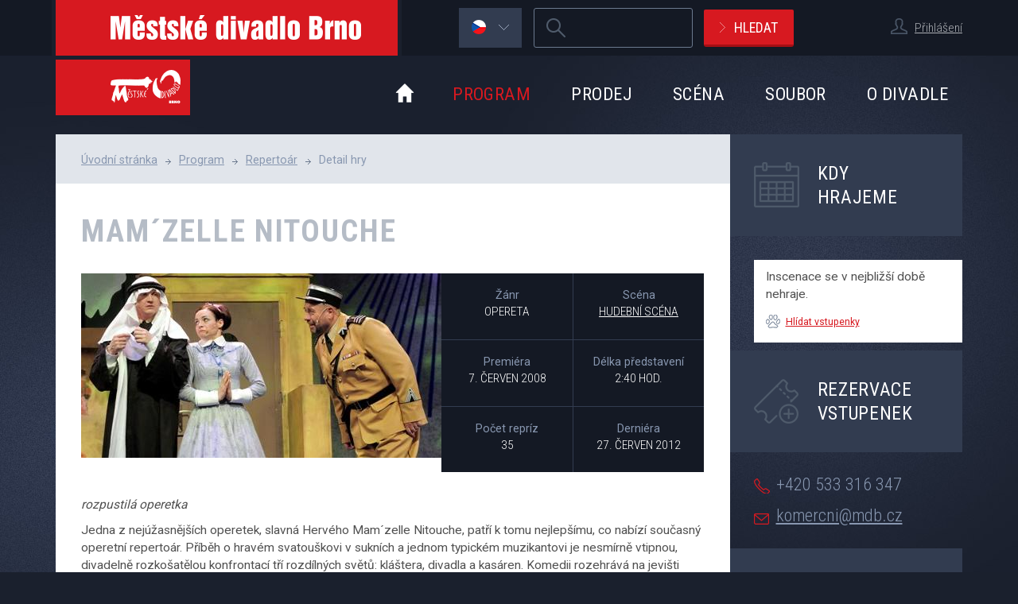

--- FILE ---
content_type: text/html; charset=UTF-8
request_url: https://mdb.cz/inscenace/185-mam-zelle-nitouche
body_size: 20539
content:
<!DOCTYPE html>
<html lang="cs" xml:lang="cs" class="cz">
  <head>
	<script>
	  var dataLayer = dataLayer || []; // Google Tag Manager
	</script>
	<!-- Google Tag Manager -->
	<script>
        window.dataLayer = window.dataLayer || [];
        function gtag() {
            dataLayer.push(arguments);
        }
        gtag("consent", "default", {
            ad_storage: "denied",
            analytics_storage: "denied",
			ad_user_data: "denied",
			ad_personalization: "denied",
            wait_for_update: 500
        });
        gtag("set", "ads_data_redaction", true);
		(function(w,d,s,l,i){w[l]=w[l]||[];w[l].push({'gtm.start':
		new Date().getTime(),event:'gtm.js'});var f=d.getElementsByTagName(s)[0],
		j=d.createElement(s),dl=l!='dataLayer'?'&l='+l:'';j.async=true;j.src=
		'https://www.googletagmanager.com/gtm.js?id='+i+dl;f.parentNode.insertBefore(j,f);
		})(window,document,'script','dataLayer','GTM-NPVWW44');
	</script>
	<!-- End Google Tag Manager -->
	    <meta charset="utf-8" />
    <title>Mam´zelle Nitouche | Městské divadlo Brno</title>
    <meta name="author" content="Cognito.cz, s.r.o., see https://www.cognito.cz" />
    <meta name="generator" content="Winston, see https://www.cognito.cz/redakcni-system-winston-cms/" />
    <meta name="description" lang="cs" content="rozpustilá operetka" />
    <meta name="keywords" lang="cs" content="Detail, hry, městské, divadlo, Brno" />
    <meta name="viewport" content="width=device-width, initial-scale=1, maximum-scale=1, user-scalable=no">
    <link rel='stylesheet' type='text/css' href='//fonts.googleapis.com/css?family=Roboto+Condensed:400,300,700&amp;subset=latin-ext' />
    <link rel='stylesheet' type='text/css' href='//fonts.googleapis.com/css?family=Roboto:400,700&amp;subset=latin-ext' />
    <link rel="stylesheet" type="text/css" href="/css/main.css?v4.5.23" media="screen,handheld,projection,tv" />
    <link rel="stylesheet" type="text/css" href="/assets/vendor/jquery.rateit/scripts/rateit.css?v4.5.23" media="screen,handheld,projection,tv" />
    <script src="/assets/vendor/jquery/dist/jquery.min.js?v4.5.23" type="text/javascript"></script>
    <script src="/assets/vendor/html5shiv/dist/html5shiv.min.js?v4.5.23" type="text/javascript"></script>
    <script src="/assets/vendor/respond/dest/respond.min.js?v4.5.23" type="text/javascript"></script>
    <script src="//cdnjs.cloudflare.com/ajax/libs/jquery-tools/1.2.7/jquery.tools.min.js" type="text/javascript"></script>
    <script src="/assets/vendor/fancybox/source/jquery.fancybox.pack.js?v4.5.23" type="text/javascript"></script>
    <script src="/bundles/fosjsrouting/js/router.js?v4.5.23"></script>
    <script src="/js/routing?callback=fos.Router.setData"></script>
    <script src="/assets/js/chosen.jquery.min.js?v4.5.23" type="text/javascript"></script>
    <script src="/assets/js/jquery.cookie.js?v4.5.23" type="text/javascript"></script>
    <script src="/assets/js/functions.js?v4.5.23" type="text/javascript"></script>
    <script src="/assets/vendor/history.js/scripts/bundled/html4+html5/jquery.history.js?v4.5.23" type="text/javascript"></script>
    <script src="/assets/vendor/jquery.rateit/scripts/jquery.rateit.min.js?v4.5.23" type="text/javascript""></script>

    <script type="text/javascript" src="https://apis.google.com/js/plusone.js" async defer>
        {lang: 'cs'}
    </script>
    <link rel="apple-touch-icon" href="/apple-touch-icon.png?v4.5.23" />
    <link rel="icon" href="/favicon.png?v4.5.23" />
    <!--[if IE]><link rel="shortcut icon" href="/favicon.ico?v4.5.23" /><![endif]-->
    <meta name="msapplication-TileColor" content="#D71920" />
    <meta name="msapplication-TileImage" content="/tile-icon.png?v4.5.23" />

    <meta property="og:site_name" content="www.mdb.cz" />
<meta property="og:title" content="Mam´zelle Nitouche | Městské divadlo Brno" />
<meta property="og:description" content="rozpustilá operetka" />
<meta property="og:type" content="website" />
<meta property="og:url" content="http://www.mdb.cz/inscenace/185-mam-zelle-nitouche" />
<meta property="og:locale" content="cs_CZ" />
    
  </head>
	<!--[if lte IE 6]><body id="subpage" class="msie msie-6 non-msie-7 non-msie-8 non-msie-9 non-msie-10"><![endif]-->
	<!--[if IE 7]><body id="subpage" class="msie non-msie-6 msie-7 non-msie-8 non-msie-9 non-msie-10"><![endif]-->
	<!--[if IE 8]><body id="subpage" class="msie non-msie-6 non-msie-7 msie-8 non-msie-9 non-msie-10"><![endif]-->
	<!--[if IE 9]><body id="subpage" class="msie non-msie-6 non-msie-7 non-msie-8 msie-9 non-msie-10"><![endif]-->
	<!--[if !IE]>--><body id="subpage" class="non-msie non-msie-6 non-msie-7 non-msie-8 non-msie-9"><!--<![endif]-->

    <!-- Google Tag Manager (noscript) -->
	<noscript>
		<iframe src="https://www.googletagmanager.com/ns.html?id=GTM-NPVWW44" height="0" width="0" style="display:none;visibility:hidden"></iframe>
	</noscript>
	<!-- End Google Tag Manager (noscript) -->

    <header id="pageHeader">

        <div id="headerTop" class="hidden-xs">
	<div class="container clearfix">
        <a id="logo" class="hidden-sm hidden-xs" href="/" title="Přejít na úvodní stránku." accesskey="2">
            <img src="/assets/images/logo-mdb-text.png?v4.5.23" width="430" height="70" alt="Městské divadlo Brno" />
        </a>

        <div id="login">
        <p class="login">
        <span class="iconUser user textSmall"></span>
        <a href="/user/login/form" class="fancyboxLogin">Přihlášení</a>
    </p>
    </div>


        
<form id="mainSearch" class="navbar-form " role="search" action="/vyhledavani" method="get">
	<fieldset class="clearfix">
		<legend class="sr-only">Vyhledávání</legend>
				<!-- STRING -->
	  <div class="form-group">
	  	<label for="mainSearch-text" class="sr-only">Hledaný výraz</label>
      <input id="mainSearch-text" class="form-control" type="search" required="required" name="q" accesskey="4" value="" title="Zadejte, prosím, hledaný výraz [povinná položka]." />
	  </div>
	  <div class="sr-only category">
		  	  	<input class="categoryPerformance" type="radio" name="category" value="performance" checked="checked" />
	  	<input class="categoryPeople" type="radio" name="category" value="people"  />
	  	<input class="categoryEshop" type="radio" name="category" value="eshop"  />
	  	<input class="categoryOther" type="radio" name="category" value="other"  />
	  </div>
	  <button type="submit" class="btn btnRed btnIcon arrowRight">Hledat</button>
  </fieldset>
</form><!-- / #mainSearch -->


        	<div id="lang" class="flags hidden-xs">
		<a href="#" class="item active">
			<span class="iconUser flag cz"></span><span class="iconUser arrowBottom"></span>
			<span></span>
			<span></span>
		</a>
		<div class="submenu" id="lang-submenu">
            			<a class="item hidden"
			   href="/inscenace/185-mam-zelle-nitouche"><span class="iconUser flag cz"></span><span
					class="visible-lg">česky</span><span class="hidden-lg">cz</span></a>
			<a class="item"
			   href="/en/performance/185-mam-zelle-nitouche"><span class="iconUser flag en"></span><span
					class="visible-lg">english</span><span class="hidden-lg">en</span></a>
			<a class="item"
			   href="/de/inszenierung/185-mam-zelle-nitouche"><span class="iconUser flag de"></span><span
					class="visible-lg">deutsch</span><span class="hidden-lg">de</span></a>
            		</div>
	</div>

	</div><!-- / .container -->
</div><!-- / #headerTop -->


    	<div class="container">
    		<nav class="navbar" role="navigation">
                <div class="navbar-header">
    <a href="/user/login/form" class="navbar-login fancyboxLogin" title="Přihlášení">        <span class="iconUser user"></span>
    </a>
    <button type="button" class="navbar-toggle" data-toggle="collapse" data-target="#bs-example-navbar-collapse-1" title="Zobrazit menu">
        <span class="sr-only">Zobrazit menu</span>
        <span class="icon-bar"></span>
        <span class="icon-bar"></span>
        <span class="icon-bar"></span>
    </button>
    <a href="/vyhledavani" class="search-toggle" title="Zobrazit vyhledávání">
        <span class="sr-only">Vyhledávání</span>
    </a>
    <button type="button" class="lang-toggle" title="Zobrazit jazykové verze">
        cz    </button>
    <a class="navbar-brand" href="/" title="Přejít na úvodní stránku." accesskey="2">
        <img src="/assets/images/logo-mdb.png?v4.5.23" width="169" height="70" alt="Městské divadlo Brno" />
    </a>
</div>


                <div id="bs-example-navbar-collapse-1" class="collapse navbar-collapse">
	      			<ul id="menu" class="nav navbar-nav">
    <li class="homepage hidden-sm hidden-xs"><a
            href="/"><span class="sr-only">Úvod</span></a>
    </li>
    <li class="active  dropdown"><a href="/program">Program</a><ul class="dropdown-menu"><li class="first close-menu">
                <a href="/program/tento-mesic">Tento měsíc</a></li><li class="close-menu">
                <a href="/repertoar/premiery">Premiéry sezóny</a></li><li class="open">
                <a href="/repertoar">Repertoár</a></li><li class="close-menu">
                <a href="/repertoar/archiv">Archiv</a></li></ul>
    </li><li class=" dropdown"><a href="/prodej">Prodej</a><ul class="dropdown-menu"><li class="first close-menu">
                <a href="/vstupenky">Vstupenky</a></li><li class="open">
                <a href="/predplatne">Předplatné</a></li><li class="close-menu">
                <a href="/informace-pro-osoby-na-voziku">Informace pro osoby na vozíku</a></li><li class="open">
                <a href="/vypis-zbozi/shopmenu=10">E-shop</a></li><li class="close-menu">
                <a href="/prodejni-mista">Prodejní místa</a></li><li class="close-menu">
                <a href="/darkove-poukazy">Dárkové poukazy</a></li></ul>
    </li><li class=" dropdown"><a href="/sceny">Scéna</a><ul class="dropdown-menu"><li class="first open">
                <a href="/cinoherni-scena">Činoherní scéna</a></li><li class="open">
                <a href="/hudebni-scena">Hudební scéna</a></li><li class="open">
                <a href="/biskupsky-dvur">Biskupský dvůr</a></li><li class="open">
                <a href="/divadelni-dvur">Divadelní dvůr</a></li><li class="close-menu">
                <a href="/divadelni-klub">Divadelní klub</a></li></ul>
    </li><li class=" dropdown"><a href="/umelecky-soubor">Soubor</a><ul class="dropdown-menu"><li class="first close-menu">
                <a href="/umelecky-soubor/umelecke-vedeni">Umělecké vedení</a></li><li class="open">
                <a href="/umelecky-soubor/cinohra">Činohra</a></li><li class="open">
                <a href="/umelecky-soubor/muzikal">Muzikál</a></li><li class="open">
                <a href="/umelecky-soubor/zpevohra">Zpěvohra</a></li><li class="open">
                <a href="/umelecky-soubor/orchestr">Orchestr</a></li><li class="open">
                <a href="/umelecky-soubor/hoste">Hosté</a></li><li class="open">
                <a href="/umelecky-soubor/archiv">Archiv</a></li></ul>
    </li><li class=" dropdown"><a href="/o-divadle">O divadle</a><ul class="dropdown-menu"><li class="first open">
                <a href="/kontakty">Kontakty</a></li><li class="close-menu">
                <a href="/aktuality">Aktuality</a></li><li class="open">
                <a href="/tiskove-zpravy">Pro média</a></li><li class="open">
                <a href="/casopis-dokoran">Časopis Dokořán</a></li><li class="open">
                <a href="/festival-dokoran">Festival Dokořán</a></li><li class="open">
                <a href="/muzikalova-skola//muzikalova-skola-o-nas">Muzikálová škola</a></li><li class="close-menu">
                <a href="/partneri">Partneři divadla</a></li><li class="open">
                <a href="/historie-mdb">Historie</a></li><li class="close-menu">
                <a href="/povinne-zverejnovane-informace">Povinné informace</a></li><li class="close-menu">
                <a href="/verejne-zakazky">Veřejné zakázky</a></li><li class="close-menu">
                <a href="/volna-mista">Volná místa</a></li></ul>
    </li></ul>

<div id="userExternalLink">
    <div class="userExternalLink">
        <h2>Přecházíte do vstupenkového systému</h2>
        <div></div>
        <p>
            <strong>Vstupenkový systém, není propojen s Diváckou sekcí.</strong><br>
            Je to samostatný systém s odlišným přihlašováním.
        </p>
        <button class="btn btnRed btnSmall btnIcon arrowRight js-login-vstupenky" type="button">Pokračovat</button>
    </div>
</div>

	      		</div><!-- #bs-example-navbar-collapse-1 -->

	      		<div id="bs-example-lang-collapse-1" class="collapse lang-collapse">
	      			<div id="menuLangMobile">
    <a class="item active" href="/inscenace/185-mam-zelle-nitouche">česky</a>
    <a class="item" href="/en/performance/185-mam-zelle-nitouche">english</a>
    <a class="item" href="/de/inszenierung/185-mam-zelle-nitouche">deutsch</a>
</div>

	      			
	      		</div><!-- #bs-example-lang-collapse-1 -->
      	    </nav>
        </div><!-- / .container -->
    </header>

    
    <div id="main">
        <div class="container">

            <div class="row">
	<section id="contentBox" class="col-md-9">

		<div id="content">

			<div id="breadcrumb">
	
	<ol class="breadcrumb">
	  	  <li><a href="/">Úvodní stránka</a></li><li><a href="/program">Program</a></li><li><a href="/repertoar">Repertoár</a></li><li class="active">Detail hry</li>	</ol><!-- / .breadcrumb -->
</div><!-- / #breadcrumb -->


			<h1 id="pageTitle" class="">
    Mam´zelle Nitouche</h1>

		  <div id="performanceDetail">
	<div class="infoBox clearfix">
		<p class="photo">
                        <img alt="Mam´zelle Nitouche" src="https://mdb.cz/media/cache/performance_detail/Image/repertoar/mamzelleweb.jpg" />
		</p><!-- .photo -->
		<div class="infoText">
			<ul class="list clearfix">
                <li class="item">
                    <span class="title">Žánr</span>
                    <span class="text">
                        Opereta                    </span>
                </li>
				<li class="item"><span class="title">Scéna</span>
                                        <a href="/hudebni-scena" class="text" target="">Hudební scéna</a>
                </li>
				<li class="item"><span class="title">Premiéra</span><span class="text">7. červen 2008</span></li>
				<li class="item"><span class="title">Délka představení</span><span class="text">2:40 hod.</span></li>
                <li class="item"><span class="title">Počet repríz</span><span class="text">35</span></li>
                <li class="item">
                                            <span class="title">Derniéra</span><span class="text">27. červen 2012</span>
                                                    			</ul>
		</div><!-- .infoText -->

	</div><!-- .infoBox -->

	<div class="text">
        <p><em>rozpustilá operetka</em></p>
        <p>Jedna z nejúžasnějších operetek, slavná Hervého Mam&acute;zelle Nitouche, patří k tomu nejlepšímu, co nabízí současný operetní repertoár. Příběh o hravém svatouškovi v sukních a jednom typickém muzikantovi je nesmírně vtipnou, divadelně rozkošatělou konfrontací tří rozdílných světů: kláštera, divadla a kasáren. Komedii rozehrává na jevišti jednak anděl s ďáblem v těle - zbožná klášterní chovanka Denisa (v podání Radky Coufalové nebo Johany Gazdíkové), ale také Célestin, učitel zpěvu, ctihodný klášterní varhaník (alt. Milan Němec a Igor Ondříček). Režisér inscenace Gustav Skála, mistr v daném žánru, dokázal vtisknout brněnskému nastudování až neuvěřitelný náboj; téměř bezkonkurenční se pak zdá herecký, pěvecký i taneční projev hlavních postav. Inscenace, v níž nebývá nouze o aplaus na otevřené scéně, je tak pro diváka nesmírně přitažlivou a kompaktní. Podmaní si vás třeba i spontánní spojnicí mezi jadrně cítěným humorem českým a nadlehčeně elegantním šarmem francouzským. Divokost, komičnost i hravost zakódovaná v příběhu o utajené návštěvě divadla a všem co z toho vzešlo, Vám prostě a jednoduše dodá dobrou náladu.<span>&nbsp;&nbsp;&nbsp;&nbsp;&nbsp;&nbsp;&nbsp;&nbsp;&nbsp;&nbsp;&nbsp;&nbsp;&nbsp;&nbsp;&nbsp;&nbsp;&nbsp;&nbsp;&nbsp;&nbsp;&nbsp;&nbsp; </span></p>
	</div>

	<div class="shareBox clearfix">
        <div class="cleaned services inline">
									<div class="ifwrap google">
		                <div class="g-plusone" data-size="medium" href="https://mdb.cz/inscenace/185-mam-zelle-nitouche"></div>
		              </div><!-- .ifrwrap -->
		         	
		              <div class="ifwrap twitter">
		                <a href="https://twitter.com/share" class="twitter-share-button" data-url="https://mdb.cz/inscenace/185-mam-zelle-nitouche" data-count="horizontal"><!-- --></a>
		                <script type="text/javascript" src="//platform.twitter.com/widgets.js"></script>
		              </div><!-- .ifrwrap -->
		         
		              <div class="ifwrap facebook">
		                <iframe src="//www.facebook.com/plugins/like.php?href=https%3A%2F%2Fmdb.cz%2Finscenace%2F185-mam-zelle-nitouche&amp;send=false&amp;layout=button_count&amp;width=450&amp;show_faces=false&amp;action=like&amp;colorscheme=light&amp;font&amp;height=21" scrolling="no" frameborder="0" style="border:none; overflow:hidden; width:450px; height:21px;" allowTransparency="true"></iframe>
		              </div><!-- .ifrwrap -->
		         </div><!-- .cleaned -->	</div><!-- .shareBox -->

    
	<div class="actorPerformance">
		<ul class="tabs clearfix">
			<li><a href="#">Info</a></li>
			<li><a href="#" id="obsazeni">Obsazení</a></li>
			<li><a href="#">Recenze</a></li>
			<li>
                <a href="#">
                    <span class="hidden-xs">Fotogalerie / video</span>
                    <span class="visible-xs">Foto</span>
                </a>
            </li>
		</ul>
		<div class="panes">
			<!-- zero pane -->
			<div id="paneInfo">
                                <div class="group clearfix">
                    <h3 class="title">Autor</h3>
                    <ul class="peopleList clearfix">
                                                    <li class="item">
                                                            Florimond&nbsp;Hervé                                                        </li>
                                                    <li class="item">
                                                            Henri&nbsp;Meilhac                                                        </li>
                                                    <li class="item">
                                                            Albert&nbsp;Millaud                                                        </li>
                                            </ul>
                </div>
                                <div class="group clearfix">
                    <h3 class="title">Režie</h3>
                    <ul class="peopleList clearfix">
                                                    <li class="item">
                                                            <a href="/soubor/130-gustav-skala" class="name">Gustav Skála</a>
                                                        </li>
                                            </ul>
                </div>
                                <div class="group clearfix">
                    <h3 class="title">Asistent režie</h3>
                    <ul class="peopleList clearfix">
                                                    <li class="item">
                                                            <a href="/soubor/1980-marcela-d-rrova" class="name">Marcela Dűrrová</a>
                                                        </li>
                                            </ul>
                </div>
                                <div class="group clearfix">
                    <h3 class="title">Překlad</h3>
                    <ul class="peopleList clearfix">
                                                    <li class="item">
                                                            Oldřich&nbsp;Nový                                                        </li>
                                            </ul>
                </div>
                                <div class="group clearfix">
                    <h3 class="title">Libreto</h3>
                    <ul class="peopleList clearfix">
                                                    <li class="item">
                                                            Henri&nbsp;Meilhac                                                        </li>
                                                    <li class="item">
                                                            Albert&nbsp;Millaud                                                        </li>
                                            </ul>
                </div>
                                <div class="group clearfix">
                    <h3 class="title">Kostýmy</h3>
                    <ul class="peopleList clearfix">
                                                    <li class="item">
                                                            <a href="/soubor/4133-roman-solc" class="name">Roman Šolc</a>
                                                        </li>
                                            </ul>
                </div>
                                <div class="group clearfix">
                    <h3 class="title">Dramaturg</h3>
                    <ul class="peopleList clearfix">
                                                    <li class="item">
                                                            <a href="/soubor/1210-ondrej-sramek" class="name">Ondřej Šrámek</a>
                                                        </li>
                                                    <li class="item">
                                                            <a href="/soubor/2809-jan-sotkovsky" class="name">Jan Šotkovský</a>
                                                        </li>
                                            </ul>
                </div>
                                <div class="group clearfix">
                    <h3 class="title">Scéna</h3>
                    <ul class="peopleList clearfix">
                                                    <li class="item">
                                                            Eva&nbsp;Brodská                                                        </li>
                                            </ul>
                </div>
                                <div class="group clearfix">
                    <h3 class="title">Dirigent</h3>
                    <ul class="peopleList clearfix">
                                                    <li class="item">
                                                            <a href="/soubor/1765-jiri-petrdlik" class="name">Jiří Petrdlík</a>
                                                        </li>
                                            </ul>
                </div>
                                <div class="group clearfix">
                    <h3 class="title">Korepetice</h3>
                    <ul class="peopleList clearfix">
                                                    <li class="item">
                                                            <a href="/soubor/2636-jaroslava-michalikova" class="name">Jaroslava Michalíková</a>
                                                        </li>
                                                    <li class="item">
                                                            <a href="/soubor/2637-monika-jakubickova" class="name">Monika Jakubíčková</a>
                                                        </li>
                                            </ul>
                </div>
                                <div class="group clearfix">
                    <h3 class="title">Asistent choreografie</h3>
                    <ul class="peopleList clearfix">
                                                    <li class="item">
                                                            <a href="/soubor/2315-simona-lepoldova" class="name">Simona Lepoldová</a>
                                                        </li>
                                            </ul>
                </div>
                			</div>
			<!-- first pane -->
			<div id="paneCast">
                <div class="paneFilter">
                    <form method="get" action="https://mdb.cz/inscenace/185-mam-zelle-nitouche" class="archiveCastForm">
                        <div class="checkbox">
                            <label>
                                <input class="sr-only archiveCast" type="checkbox" name="archiveCast" value="1" /> Vypiš také archivní herce                            </label>
                        </div>
                    </form>
                </div>
                                				<div class="group clearfix">
                					<h3 class="title">Célestin, varhaník</h3>
					<ul class="peopleList clearfix">
                                                    						<li class="item">
                                                            <a href="/soubor/2104-milan-nemec" class="photo">
                                    <img src="https://mdb.cz/media/cache/actor/Lidé/Němec23.jpg" alt="Milan Němec" />
                                </a>
                                                        <a href="/soubor/2104-milan-nemec" class="name">Milan Němec</a>
                            <span class="labelBox">
                                                            </span>
                        </li>
                                                    						<li class="item">
                                                            <a href="/soubor/211-igor-ondricek" class="photo">
                                    <img src="https://mdb.cz/media/cache/actor/Lidé/Ondříček 23.jpg" alt="Igor Ondříček" />
                                </a>
                                                        <a href="/soubor/211-igor-ondricek" class="name">Igor Ondříček</a>
                            <span class="labelBox">
                                                            </span>
                        </li>
                                            </ul>
                </div><!-- .group -->

            				<div class="group clearfix">
                					<h3 class="title">Matka představená</h3>
					<ul class="peopleList clearfix">
                                                                                                    </ul>
                </div><!-- .group -->

            				<div class="group clearfix">
                					<h3 class="title">Fortnýřka</h3>
					<ul class="peopleList clearfix">
                                                    						<li class="item">
                                                            <a href="/soubor/253-miroslava-kolarova" class="photo">
                                    <img src="https://mdb.cz/media/cache/actor/Image/osoba/os1255.jpg" alt="Miroslava Kolářová" />
                                </a>
                                                        <a href="/soubor/253-miroslava-kolarova" class="name">Miroslava Kolářová</a>
                            <span class="labelBox">
                                                                    <span class="label hostActor">Hostující herečka</span>
                                                            </span>
                        </li>
                                            </ul>
                </div><!-- .group -->

            				<div class="group clearfix">
                					<h3 class="title">Major de Chateau-Gibus</h3>
					<ul class="peopleList clearfix">
                                                    						<li class="item">
                                                            <a href="/soubor/157-jan-apolenar" class="photo">
                                    <img src="https://mdb.cz/media/cache/actor/Lidé/Apolenář 23.jpg" alt="Jan Apolenář" />
                                </a>
                                                        <a href="/soubor/157-jan-apolenar" class="name">Jan Apolenář</a>
                            <span class="labelBox">
                                                            </span>
                        </li>
                                                    						<li class="item">
                                                            <a href="/soubor/184-zdenek-junak" class="photo">
                                    <img src="https://mdb.cz/media/cache/actor/Lidé/Junák 2023.jpg" alt="Zdeněk Junák" />
                                </a>
                                                        <a href="/soubor/184-zdenek-junak" class="name">Zdeněk Junák</a>
                            <span class="labelBox">
                                                            </span>
                        </li>
                                            </ul>
                </div><!-- .group -->

            				<div class="group clearfix">
                					<h3 class="title">Denisa de Flavigny</h3>
					<ul class="peopleList clearfix">
                                                    						<li class="item">
                                                            <a href="/soubor/235-radka-coufalova" class="photo">
                                    <img src="https://mdb.cz/media/cache/actor/Lidé/Coufalová 23.jpg" alt="Radka Coufalová" />
                                </a>
                                                        <a href="/soubor/235-radka-coufalova" class="name">Radka Coufalová</a>
                            <span class="labelBox">
                                                            </span>
                        </li>
                                                    						<li class="item">
                                                            <a href="/soubor/1864-johana-gazdikova" class="photo">
                                    <img src="https://mdb.cz/media/cache/actor/Lidé/Gazdíková 23.jpg" alt="Johana Gazdíková" />
                                </a>
                                                        <a href="/soubor/1864-johana-gazdikova" class="name">Johana Gazdíková</a>
                            <span class="labelBox">
                                                            </span>
                        </li>
                                            </ul>
                </div><!-- .group -->

            				<div class="group clearfix">
                					<h3 class="title">Fernand de Champlatreux</h3>
					<ul class="peopleList clearfix">
                                                    						<li class="item">
                                                            <a href="/soubor/2288-jiri-mach" class="photo">
                                    <img src="https://mdb.cz/media/cache/actor/Lidé/Mach 23.jpg" alt="Jiří Mach" />
                                </a>
                                                        <a href="/soubor/2288-jiri-mach" class="name">Jiří Mach</a>
                            <span class="labelBox">
                                                            </span>
                        </li>
                                                    						<li class="item">
                                                            <a href="/soubor/1051-ales-slanina" class="photo">
                                    <img src="https://mdb.cz/media/cache/actor/Lidé/Slanina 23.jpg" alt="Aleš Slanina" />
                                </a>
                                                        <a href="/soubor/1051-ales-slanina" class="name">Aleš Slanina</a>
                            <span class="labelBox">
                                                            </span>
                        </li>
                                                                        </ul>
                </div><!-- .group -->

            				<div class="group clearfix">
                					<h3 class="title">Ředitel divadla</h3>
					<ul class="peopleList clearfix">
                                                                                						<li class="item">
                                                            <a href="/soubor/1462-miloslav-cizek" class="photo">
                                    <img src="https://mdb.cz/media/cache/actor/Lidé/Čížek 23.jpg" alt="Miloslav Čížek" />
                                </a>
                                                        <a href="/soubor/1462-miloslav-cizek" class="name">Miloslav Čížek</a>
                            <span class="labelBox">
                                                            </span>
                        </li>
                                            </ul>
                </div><!-- .group -->

            				<div class="group clearfix">
                					<h3 class="title">Režisér</h3>
					<ul class="peopleList clearfix">
                                                                        </ul>
                </div><!-- .group -->

            				<div class="group clearfix">
                					<h3 class="title">Lydia, herečka</h3>
					<ul class="peopleList clearfix">
                                                                        </ul>
                </div><!-- .group -->

            				<div class="group clearfix">
                					<h3 class="title">Gimblette, herečka</h3>
					<ul class="peopleList clearfix">
                                                    						<li class="item">
                                                            <a href="/soubor/805-lenka-bartolsicova" class="photo">
                                    <img src="https://mdb.cz/media/cache/actor/Lidé/Bartolšicová 2023.jpg" alt="Lenka Bartolšicová" />
                                </a>
                                                        <a href="/soubor/805-lenka-bartolsicova" class="name">Lenka Bartolšicová</a>
                            <span class="labelBox">
                                                            </span>
                        </li>
                                            </ul>
                </div><!-- .group -->

            				<div class="group clearfix">
                					<h3 class="title">Corina, subreta</h3>
					<ul class="peopleList clearfix">
                                                    						<li class="item">
                                                            <a href="/soubor/259-jana-musilova" class="photo">
                                    <img src="https://mdb.cz/media/cache/actor/Lidé/Musilová 23.jpg" alt="Jana Musilová" />
                                </a>
                                                        <a href="/soubor/259-jana-musilova" class="name">Jana Musilová</a>
                            <span class="labelBox">
                                                            </span>
                        </li>
                                                    						<li class="item">
                                                            <a href="/soubor/262-pavla-vitazkova" class="photo">
                                    <img src="https://mdb.cz/media/cache/actor/Lidé/Vitázková 23.jpg" alt="Pavla Vitázková" />
                                </a>
                                                        <a href="/soubor/262-pavla-vitazkova" class="name">Pavla Vitázková</a>
                            <span class="labelBox">
                                                            </span>
                        </li>
                                            </ul>
                </div><!-- .group -->

            				<div class="group clearfix">
                					<h3 class="title">Silvia, herečka</h3>
					<ul class="peopleList clearfix">
                                                                        </ul>
                </div><!-- .group -->

            				<div class="group clearfix">
                					<h3 class="title">Swing (Lydia, Gimblette, Silvia)</h3>
					<ul class="peopleList clearfix">
                                                    						<li class="item">
                                                            <a href="/soubor/1510-monika-svetnicova" class="photo">
                                    <img src="https://mdb.cz/media/cache/actor/Lidé/Světnicová 23.jpg" alt="Monika Světnicová" />
                                </a>
                                                        <a href="/soubor/1510-monika-svetnicova" class="name">Monika Světnicová</a>
                            <span class="labelBox">
                                                            </span>
                        </li>
                                            </ul>
                </div><!-- .group -->

            				<div class="group clearfix">
                					<h3 class="title">Robert</h3>
					<ul class="peopleList clearfix">
                                                    						<li class="item">
                                                            <a href="/soubor/1144-lukas-vlcek" class="photo">
                                    <img src="https://mdb.cz/media/cache/actor/Lidé/Vlček 23.jpg" alt="Lukáš Vlček" />
                                </a>
                                                        <a href="/soubor/1144-lukas-vlcek" class="name">Lukáš Vlček</a>
                            <span class="labelBox">
                                                                    <span class="label hostActor">Hostující herec</span>
                                                            </span>
                        </li>
                                            </ul>
                </div><!-- .group -->

            				<div class="group clearfix">
                					<h3 class="title">Gustav</h3>
					<ul class="peopleList clearfix">
                                                    						<li class="item">
                                                            <a href="/soubor/2291-radek-novotny" class="photo">
                                    <img src="https://mdb.cz/media/cache/actor/galerie/NovotnyRadek 1.JPG" alt="Radek Novotný" />
                                </a>
                                                        <a href="/soubor/2291-radek-novotny" class="name">Radek Novotný</a>
                            <span class="labelBox">
                                                                    <span class="label hostActor">Hostující herec</span>
                                                            </span>
                        </li>
                                            </ul>
                </div><!-- .group -->

            				<div class="group clearfix">
                					<h3 class="title">Alex</h3>
					<ul class="peopleList clearfix">
                                                    						<li class="item">
                                                            <a href="/soubor/1078-karel-skarka" class="photo">
                                    <img src="https://mdb.cz/media/cache/actor/Lidé/Škarka 23.jpg" alt="Karel Škarka" />
                                </a>
                                                        <a href="/soubor/1078-karel-skarka" class="name">Karel Škarka</a>
                            <span class="labelBox">
                                                            </span>
                        </li>
                                            </ul>
                </div><!-- .group -->

            				<div class="group clearfix">
                					<h3 class="title">Loriot</h3>
					<ul class="peopleList clearfix">
                                                                                						<li class="item">
                                                            <a href="/soubor/181-robert-jicha" class="photo">
                                    <img src="https://mdb.cz/media/cache/actor/Lidé/Jícha 23.jpg" alt="Robert Jícha" />
                                </a>
                                                        <a href="/soubor/181-robert-jicha" class="name">Robert Jícha</a>
                            <span class="labelBox">
                                                            </span>
                        </li>
                                            </ul>
                </div><!-- .group -->

            				<div class="group clearfix">
                					<h3 class="title">Swing</h3>
					<ul class="peopleList clearfix">
                                                    						<li class="item">
                                                            <a href="/soubor/2651-robert-rozsochatecky" class="photo">
                                    <img src="https://mdb.cz/media/cache/actor/Lidé/Rozsochatecký 23.jpg" alt="Robert Rozsochatecký" />
                                </a>
                                                        <a href="/soubor/2651-robert-rozsochatecky" class="name">Robert Rozsochatecký</a>
                            <span class="labelBox">
                                                            </span>
                        </li>
                                                    						<li class="item">
                                                            <a href="/soubor/2733-tereza-martinkova" class="photo">
                                    <img src="https://mdb.cz/media/cache/actor/Lidé/Martinkova Tereza  2018.JPG" alt="Tereza Martinková" />
                                </a>
                                                        <a href="/soubor/2733-tereza-martinkova" class="name">Tereza Martinková</a>
                            <span class="labelBox">
                                                                    <span class="label hostActor">Hostující herečka</span>
                                                            </span>
                        </li>
                                                    						<li class="item">
                                                            <a href="/soubor/2261-michal-matej" class="photo">
                                    <img src="https://mdb.cz/media/cache/actor/Lidé/Matěj 23.jpg" alt="Michal Matěj" />
                                </a>
                                                        <a href="/soubor/2261-michal-matej" class="name">Michal Matěj</a>
                            <span class="labelBox">
                                                            </span>
                        </li>
                                            </ul>
                </div><!-- .group -->

            				<div class="group clearfix">
                					<h3 class="title">Četník, divadelní sbor</h3>
					<ul class="peopleList clearfix">
                                                    						<li class="item">
                                                            <a href="/soubor/964-martin-krizka" class="photo">
                                    <img src="https://mdb.cz/media/cache/actor/galerie/KrizkaMartin 1.jpg" alt="Martin Křížka" />
                                </a>
                                                        <a href="/soubor/964-martin-krizka" class="name">Martin Křížka</a>
                            <span class="labelBox">
                                                                    <span class="label hostActor">Hostující herec</span>
                                                            </span>
                        </li>
                                                    						<li class="item">
                                                            <a href="/soubor/1891-jakub-przebinda" class="photo">
                                    <img src="https://mdb.cz/media/cache/actor/Lidé/Przebinda 23.jpg" alt="Jakub Przebinda" />
                                </a>
                                                        <a href="/soubor/1891-jakub-przebinda" class="name">Jakub Przebinda</a>
                            <span class="labelBox">
                                                            </span>
                        </li>
                                                    						<li class="item">
                                                            <a href="/soubor/2433-vladimir-rezac" class="photo">
                                    <img src="/assets/images/blank-photo-150x200.jpg?v4.5.23" alt="Vladimír Řezáč" />
                                </a>
                                                        <a href="/soubor/2433-vladimir-rezac" class="name">Vladimír Řezáč</a>
                            <span class="labelBox">
                                                                    <span class="label hostActor">Hostující herec</span>
                                                            </span>
                        </li>
                                            </ul>
                </div><!-- .group -->

            				<div class="group clearfix">
                					<h3 class="title">Schovanka</h3>
					<ul class="peopleList clearfix">
                                                    						<li class="item">
                                                            <a href="/soubor/901-eva-jedlickova" class="photo">
                                    <img src="https://mdb.cz/media/cache/actor/Lidé/Jedličková 23.jpg" alt="Eva Jedličková" />
                                </a>
                                                        <a href="/soubor/901-eva-jedlickova" class="name">Eva Jedličková</a>
                            <span class="labelBox">
                                                            </span>
                        </li>
                                                    						<li class="item">
                                                            <a href="/soubor/2147-hana-stepanova" class="photo">
                                    <img src="https://mdb.cz/media/cache/actor/Lidé/Štěpánová Hana 23.jpg" alt="Hana Štěpánová" />
                                </a>
                                                        <a href="/soubor/2147-hana-stepanova" class="name">Hana Štěpánová</a>
                            <span class="labelBox">
                                                            </span>
                        </li>
                                                                                						<li class="item">
                                                            <a href="/soubor/1675-dana-pukova" class="photo">
                                    <img src="https://mdb.cz/media/cache/actor/galerie/PukovaDana nový.jpg" alt="Dana Puková" />
                                </a>
                                                        <a href="/soubor/1675-dana-pukova" class="name">Dana Puková</a>
                            <span class="labelBox">
                                                            </span>
                        </li>
                                                    						<li class="item">
                                                            <a href="/soubor/2810-marta-matejova" class="photo">
                                    <img src="https://mdb.cz/media/cache/actor/Lidé/Matějová 23.jpg" alt="Marta Matějová" />
                                </a>
                                                        <a href="/soubor/2810-marta-matejova" class="name">Marta Matějová</a>
                            <span class="labelBox">
                                                            </span>
                        </li>
                                            </ul>
                </div><!-- .group -->

            				<div class="group clearfix">
                					<h3 class="title">Balet</h3>
					<ul class="peopleList clearfix">
                                                                                						<li class="item">
                                                            <a href="/soubor/2267-gabriela-karmazinova" class="photo">
                                    <img src="https://mdb.cz/media/cache/actor/Lidé/Karmazínová 23.jpg" alt="Gabriela Karmazínová" />
                                </a>
                                                        <a href="/soubor/2267-gabriela-karmazinova" class="name">Gabriela Karmazínová</a>
                            <span class="labelBox">
                                                            </span>
                        </li>
                                                    						<li class="item">
                                                            <a href="/soubor/2273-barbora-musilova" class="photo">
                                    <img src="https://mdb.cz/media/cache/actor/Lidé/Musilová Barbora 23.jpg" alt="Barbora Musilová" />
                                </a>
                                                        <a href="/soubor/2273-barbora-musilova" class="name">Barbora Musilová</a>
                            <span class="labelBox">
                                                                    <span class="label hostActor">Hostující herečka</span>
                                                            </span>
                        </li>
                                                                                						<li class="item">
                                                            <a href="/soubor/1723-pavla-princova" class="photo">
                                    <img src="https://mdb.cz/media/cache/actor/Lidé/Princová Pavla 23.jpg" alt="Pavla Princová" />
                                </a>
                                                        <a href="/soubor/1723-pavla-princova" class="name">Pavla Princová</a>
                            <span class="labelBox">
                                                            </span>
                        </li>
                                                    						<li class="item">
                                                            <a href="/soubor/1726-nikol-rozehnalova" class="photo">
                                    <img src="https://mdb.cz/media/cache/actor/galerie/RozehnalovaNikol nový.jpg" alt="Nikol Rozehnalová" />
                                </a>
                                                        <a href="/soubor/1726-nikol-rozehnalova" class="name">Nikol Rozehnalová</a>
                            <span class="labelBox">
                                                                    <span class="label hostActor">Hostující herečka</span>
                                                            </span>
                        </li>
                                                                                                                                        						<li class="item">
                                                            <a href="/soubor/2261-michal-matej" class="photo">
                                    <img src="https://mdb.cz/media/cache/actor/Lidé/Matěj 23.jpg" alt="Michal Matěj" />
                                </a>
                                                        <a href="/soubor/2261-michal-matej" class="name">Michal Matěj</a>
                            <span class="labelBox">
                                                            </span>
                        </li>
                                                    						<li class="item">
                                                            <a href="/soubor/997-igor-marsalek" class="photo">
                                    <img src="https://mdb.cz/media/cache/actor/galerie/MarsalekIgor nový.jpg" alt="Igor Maršálek" />
                                </a>
                                                        <a href="/soubor/997-igor-marsalek" class="name">Igor Maršálek</a>
                            <span class="labelBox">
                                                            </span>
                        </li>
                                                    						<li class="item">
                                                            <a href="/soubor/2270-vendula-hudcova" class="photo">
                                    <img src="https://mdb.cz/media/cache/actor/galerie/HudcovaVendula nový.jpg" alt="Vendula Hudcová" />
                                </a>
                                                        <a href="/soubor/2270-vendula-hudcova" class="name">Vendula Hudcová</a>
                            <span class="labelBox">
                                                                    <span class="label hostActor">Hostující herečka</span>
                                                            </span>
                        </li>
                                                    						<li class="item">
                                                            <a href="/soubor/2613-jan-dedek" class="photo">
                                    <img src="https://mdb.cz/media/cache/actor/Lidé/Dědek Jan 24.jpg" alt="Jan Dědek" />
                                </a>
                                                        <a href="/soubor/2613-jan-dedek" class="name">Jan Dědek</a>
                            <span class="labelBox">
                                                                    <span class="label hostActor">Hostující herec</span>
                                                            </span>
                        </li>
                                            </ul>
                </div><!-- .group -->

            				<div class="group clearfix">
                					<h3 class="title">Inspicient</h3>
					<ul class="peopleList clearfix">
                                                                        </ul>
                </div><!-- .group -->

            				<div class="group clearfix">
                					<h3 class="title">Claudia, garderobiérka a nápověda</h3>
					<ul class="peopleList clearfix">
                                                    						<li class="item">
                                                            <a href="/soubor/3078-nada-patrikova" class="photo">
                                    <img src="/assets/images/blank-photo-150x200.jpg?v4.5.23" alt="Naďa Patriková" />
                                </a>
                                                        <a href="/soubor/3078-nada-patrikova" class="name">Naďa Patriková</a>
                            <span class="labelBox">
                                                                    <span class="label hostActor">Hostující herečka</span>
                                                            </span>
                        </li>
                                            </ul>
                </div><!-- .group -->

            				<div class="group clearfix">
                					<h3 class="title">Hasič</h3>
					<ul class="peopleList clearfix">
                                                    						<li class="item">
                                                            <a href="/soubor/3079-frantisek-lesovsky" class="photo">
                                    <img src="/assets/images/blank-photo-150x200.jpg?v4.5.23" alt="František Lešovský" />
                                </a>
                                                        <a href="/soubor/3079-frantisek-lesovsky" class="name">František Lešovský</a>
                            <span class="labelBox">
                                                                    <span class="label hostActor">Hostující herec</span>
                                                            </span>
                        </li>
                                            </ul>
                </div><!-- .group -->

            			</div>

			<!-- second pane -->
			<div id="paneReviews">
				                    <h3>Opereta nezanikla - muzikál ji naštěstí nezlikvidoval</h3>
                    Tomáš Hejzlar                    13. prosinec 2008                    zdroj Haló noviny                    <p><div><strong>K novému brněnskému nastudování Hervého operety Mam’zelle Nitouche<br />
Slečna Svatoušek stále oslavuje</strong><br />
 Nynější nová inscenace proslulé operety Mam’zelle Nitouche - v českém překladu Slečna Svatoušek či také Slečna Netýkavka - je příkladem ojedinělých realizačních snah brněnského Městského divadla. Celovečerní dílo, jež na libreto Alberta Millauda a Henri Meilhaca zkomponoval skladatel Hervé - vlastním jménem Florimond Ronger - patří k tomu nejlepšímu, co světový operetní repertoár nabízí. A je divácky přitažlivý nejen pro brněnské publikum. Opereta svou obsahovou mnohoznačností a leckdy možná i trochu jinotajnou dvojpólností (ostatně: který titul není v politických souřadnicích aspoň latentně dvojsmyslný?) nápaditě poukazuje na neduhy své doby, jež jsou však aktuální i v současné době. Chameleonská morálka ústřední postavy, tedy Célestina - Floridora v podobě operetní, je totiž stejně „podivná jako chování dokonce i mnohých současných politiků.<br />
Nynější brněnská inscenace sice vychází z tradičních principů operetního zpodobení partitury, ale nevnímá uvedení operety jen jako souhrn archetypálních znaků. Operetní klišé, jež i tento titul nezřídka provází nejen na našich jevištích, se tu mění v úsměvně rozehranou partii, jež sice respektuje kánony operetních manýrismů, ale nevleče je bezmyšlenkovitě dál. Zkušený režisér Gustav Skála v nynější jevištní úpravě, kterou uskutečnil ve spolupráci s Ondřejem Šrámkem, se dokáže přiblížit mentalitě návštěvníka 21. století, aniž by tím cokoliv ubral operetnímu stylu, jak už to právě před sedmdesáti roky učinil nezapomenutelný komik (a stejně nápaditý režisér, divadelní principál atd.) Oldřich Nový, z jehož tehdejší úpravy nynější brněnská verze čerpá. Ano, byl to Nový, kdysi také představitel nejprve poručíka Champlatreuxe a posléze slavné  dvojrole ústřední Célestin - Floridor, kdo v roce podepsání potupné Mnichovské smlouvy (1938) Hervého vaudeville politicky zmodernizoval - jako by tím předjímal dlouhá léta, kdy právě dvojtvářnost sehrávala zejména v našem teritoriu roli velmi důležitou a současně velmi nebezpečnou. V jeho již osvědčeném překladu a úpravě i tato nová inscenace získala spontánní příznivou reakci publika.<br />
„Inscenace Mam’zelle Nitouche v Městském divadle je pojímána ve dvojím  znamení - inovace a návratů,“ uvádí dramaturg Městského divadla Brno Jan Šotkovský. „Inovace spočívá zejména v lokalizaci děje, který se režisér Gustav Skála rozhodl posunout do Francie padesátých let a nahradit armádu četnictvem, evidentně ovlivněn vizuální stránkou slavných francouzských „četnických komedií“ s Louisem de Funes.“<br />
Do svého týmu režisér Gustav Skála (který je také choreografem inscenace) vyzval dirigenta Jiřího Petrdlíka, jenž si už opakovaně získal pověst poctivého kumštýře, scénografkou je tu Eva Brodská, vnímající dílo  s lehkou  nadsázkou a bez  tradičních operetních oficialit včetně oněch typických těžkých okenních závěsů atd. Inscenaci to prospívá! V témže duchu novou verzi vnímá kostýmní výtvarník Roman Šolc, který možná leckdy přetváří přesnost dobového klišé ve prospěch vizuální atraktivnosti, nikoliv však absurdní modernizace nebo divácké operetní nevkusnosti. Oba tím celkovému vyznění dodávají patřičný  švih, v celistvém vnímání i dokonalý tah.<br />
Nynějším představitelem dvojrole Célestin - Floridor je někdejší představitel poručíka de Champlatreux Igor  Ondříček, s nímž alternuje Milan Němec; jde o zkušené  herecké osobnosti, jimž  role skutečně „padla“ velmi dokonale. Kromě tohoto skvělého interpretačního tandemu ve stěžejní pozici této inscenace známého spektáklu diváci mohou ocenit  jako Denisu de Flavigny pohybově i herecky stále více zřetelně se prosazující a svérázně vůči svěřenému úkolu citlivou Radku Coufalovou (v alternaci s Johanou Gazdíkovou). Dokáže pohybově vybudit i nejniternější nuance od vláčně citlivé elegance až k výbojně jiskřící, ovšem vždy noblesně sršivé roviny vitálního rozkryvu náladové polohy její role s dokonalým pochopením  operetního stylu v patrné odlehčenosti, ale přesahující dokonce místy  až k opernímu žánru (zejména komickému) i muzikálové energičnosti. Jako Fernand de Champlatreux se střídají Jiří Mach, Aleš Slanina či Jiří Zmidloch, v roli subrety Coriny mohou návštěvníci vnímat vskutku adekvátní výkony Jany Musilové nebo Pavly Vitázkové, coby Matka představená se střídají Eva Gorčicová a Irena Konvalinová, jimž předepsaná postava  sice nabízí velký rozběh k sugestivnějšímu hereckému rozvoji, ale i tento herecký element spoluvytváří celkovou atmosféru  v dobře vnímané rovině. Výraznější místo zaujímá major de Chateau-Gibuse, jemuž Zdeněk Junák (alternuje Jan Apolenář) neponechává nevyužitý prostor. Ani Loriot, jehož si „rozebrali“ Petr Brychta a  Robert Jícha, nepůsobí strnule, což platí i o dalších představitelích.<br />
Celkově jde o představení  živé, dynamicky vypointované, hodnotově  dobře zvládnuté a kompaktní, takže o potlesky na otevřené  scéně není nouze. Inu, Hervého dílo je nejen reprezentativní klasika, ale oslovuje svou jinotajností i dnešního diváka...</div>
<div> </div></p>
                                    <h3>Skálova mam’zelle Nitouche konečně „štípe do stehna“</h3>
                    Vladimír Čech                    1. říjen 2008                    zdroj Kam - příloha č. 10                    <p><p>Na straně 145 objemné programové brožury k nové inscenaci Hervého operety Mam’zelle Nitouche (libreto Henri Meilhac a Albert Millaud) v Městském  divadle Brno, k jejíž premiéře došlo 7. června na Hudební scéně, připomíná Ondřej Šrámek, dvorní dramaturg režiséra Gustava Skály, moment z Feydeauovy frašky Brouk v hlavě, kdy má Yveta Camilla štípnout do stehna. Kdyby šla rukou výš, už by to podle něj bylo „o něčem jiném“.<br />
Tento fakt platí i pro „Nitušku“ stejně jako pro nepřehledné  množství spřízněných francouzských operet i konverzaček, které jsou ve své prapodstatě sice lechtivé, ale stále si uchovávají typicky francouzský šarm a noblesu, přičemž lascivnost je tu snad jen jemně naznačena, resp. divák si ji dovodí až ve své fantazii.<br />
Zmíněná programová brožura cituje mé odsudky předcházejících tří brněnských inscenací Mam’zelle Nitouche (pochvalnou recenzi na Skálovu pardubickou „Nitušku“ pohostinsky uvedenou v Mahenově divadle však nepřipomíná ani slůvkem). I s odstupem času za svými řádky stojím. Zejména obě strhané inscenace zpěvoherního souboru Státního, resp. Národního divadla v Brně, tedy pojetí Milana Pokorného a pozdější Martina Otavy, zaváněly snad až vulgárností. Připočteme-li k tomu všechna interpretační manka, pak měla „Nituška“ ve zmíněných nastudováních doslova „ustláno na trní“.<br />
Že Gustav Skála „umí udělat operetu“, o tom  výmluvně přesvědčil před dvěma roky právě v MdB velesvěžím pojetím Offenbachova Orfea v podsvětí. Za největší klad jeho nové inscenace Mam’zelle Nitouche, pod níž je podepsán jako režisér, autor inscenační úpravy i jako choreograf, považuji to, že se „sahalo jen na to stehýnko“, že si tudíž operetka zachovala svůj šmrnc, šarm i francouzsky fajnovou  koketerii.<br />
Zhruba tříhodinové představení krátké není, ale  zdlouhavě  nepůsobí. Už samotný tento fakt napovídá, že o nápady není nouze, že je na co koukat. Scéna Evy Brodské rozhodně není  chudičká, tváří se však odlehčeně a provzdušněně jako ostatně celá partitura. A když se ve finále oba snoubenci objevili ve svatebně opentleném osobním autě, zareagovalo hlediště hlasitým pochvalným údivem. Takže celkově tak trochu posun do padesátých let minulého století, s nímž souvisí i reminiscence na slavné francouzské četnické filmy, resp. náhrada vojska policajtstvem. A nešetřilo se ani na kostýmech: Roman Šolc se v řadě z nich doslova vyřádil.<br />
Ani uši netrpí, naopak! Premiérová Radka Coufalová (alternuje Johana Gazdíková) byla po všech stránkách Denisou de Flavigny k zulíbání, v Célestinovi alias Floridorovi se očividně vyžíval Igor Ondříček (alt. Milan Němec), o krok – možná i dva – za nimi jako Fernand de Champlatreux zůstal nepříliš výrazný Jiří Mach (alt. Aleš Slanina nebo Jiří Zmidloch). Dirigent Jiří Petrdlík (alt. Dan Kalousek)  volí případná tempa, se sólisty si rozumí.<br />
Je libo zahnat chmury? Nová  brněnská „Nituška“ to dokáže. A u koho se to  snad nepodaří, ten by se měl nad svým škarohlídstvím zamyslet...</p></p>
                                    <h3>A teď to hezké</h3>
                                        30. červenec 2008                    zdroj Týdeník Rozhlas                    <p><div>K brněnské premiéře Mam’zelle Nitouche napsal dramaturg Ondřej Šrámek vynikající studii o autorovi tohoto svěžího dílka. Jmenoval se ve skutečnosti Louis Auguste Joseph Florimond Ronger a je považován za otce francouzské operety. Říkáte, že „Nitušku“ napsal Hervé? Máte určitě pravdu, ale znáte jenom její část. Pokud se chcete dozvědět více, musíte si přečíst zmíněný článek; vyšel v programové brožuře Městského divadla Brno k tomuto představení.</div>
<div> </div>
<div>Dozvíte se, že „Nituška“ není zdaleka jediným dílem tohoto mimořádně plodného autora, který napsal přes stovku jevištních děl, a že neméně hodnotné jsou například Malý Faust, Vystřelené oko nebo Chilpérich. Poučíte se hodně o atmosféře Druhého císařství a době Napoleona III., která se svou bezstarostnou plytkostí a přehlížením skutečných problémů až s děsivou věrností podobala té naší. Jenže jak to všechno skončilo? Račte si prostudovat dějiny! Dozvíte se rovněž o satiře, černém humoru či francouzském švejkovství, které zřejmě naše národy sbližuje, rozhodně jim to však nepomáhá. O Célestinově dvojím životě (divadelním a klášterním), který je věrnou kopií životních osudů Hervého. Začínal jako varhaník v Bicetre, kde se nacházel útulek pro choromyslné, a vlastně prvními posluchači a interprety jeho operet byli blázni. Ostatně i Nituška se naučila party Célestinovy Babetky zpaměti, protože na kůru nalezla zapomenuté noty. A jako vždy přálo štěstí připraveným!</div>
<div> </div></p>
                                    <h3>Divoká Nitouche na Hudební scéně</h3>
                    Iveta Macková                    1. červenec 2008                    zdroj Kult.cz                    <p><div>Premiéru moderně zpracované klasické operety Mam’zelle Nitouche uvedlo začátkem června Městské divadlo Brno. Nitouche se sem vrací po patnácti letech, a to opět v režii Gustava Skály. Pro tohoto autora, režiséra, choreografa a výtvarníka jde již o třetí setkání s titulem a nutno říci, že se mu nejnovější inscenace vskutku podařila.</div>
<div> </div>
<div>V titulní roli alternují Radka Coufalová a Johana Gazdíková. Stejně tak Célestin má dva představitele - Milana Němce a Igora Ondříčka. Ve druhé premiéře zazářila v titulní roli Johana Gazdíková. Jak bylo občas v minulosti možné Gazdíkové sem tam něco vytknout, tentokrát byla po všech stránkách perfektní. Její herecký, pěvecký, taneční i výrazový projev byly takřka bezkonkurenční, v některých scénách svým výkonem dokonce „čněla“ nad starším kolegou, představitelem Célestina Milanem Němcem. Zkrátka Gazdíkové sedí role Denisy ve všech jejích polohách a nuancích. Z dalších představitelů nelze opomenout například vynikající výkon Jany Musilové (Corinna), Jana Apolenáře (Major) a mnohých dalších.</div>
<div> </div>
<div>Režie a inscenační úprava Gustava Skály dávají nové inscenaci náboj i určitý glanc. Ponechávají jí její operetní nádech, ovšem v mnoha partiích ji posouvají spíše směrem k muzikálovému představení. Díky tomu již není pouhou naivní operetkou, ale stává se hudebně-tanečně-hraným kusem, který klade mimořádně vysoké nároky na pěvecký potenciál herců i na jejich taneční, herecký a výrazový projev. Pokud jde o taneční složku, tak Skála, který je zároveň také choreografem inscenace, nezapře své taneční vzdělání a praxi.</div>
<div> </div>
<div>Divokosti, komičnosti a hravosti nové inscenace odpovídá také výtvarná složka. Scéna Evy Brodské nabízí barevnou, avšak nikoli kýčovitou směsici nenásilných, jednoduše, vtipně a hravě pojatých dějišť i kulis, pro něž je charakteristický smysl pro detail, důvtipný náznak a důraz na funkčnost a užitkovost.</div>
<div> </div>
<div>Stejně laděné jsou i kostýmy Romana Šolce - nenásilně barevné, hravé, funkční a v souladu se scénou a dějem hudební komedie.</div>
<div> </div>
<div>Hudební nastudování je dílem dirigentů Dana Kalouska a Jiřího Petrdlíka, který nejen diriguje, ale má dokonce svůj vtipný a představení oživující výstup na jevišti. Zkrátka nová Nituška v Městském divadle představuje divokou, hravou, perfektně nastudovanou i herecky obsazenou inscenaci, která zaujme všechny kategorie diváků bez ohledu na jejich žánrové zaměření.</div>
<div>Iveta Macková, Kult.cz,</div>
<div> </div></p>
                                    <h3>„Mamzelka“ v Brne</h3>
                    Peter Stoličný                    16. červen 2008                                        <p><div>V Brne sa rozhodli inscenáciu tejto operety realizovať podľa staršieho prekladu a úpravy Oldřicha Nového. Podobne, ako inde v čechách, sa k Nového úprave občas pridajú drobné dramaturgické úpravy.</div>
<div> </div>
<div>Inscenácia v brnianskom Mestskom divadle si zaslúži nálepku: Vynikajúca. Nielen preto, že orchester pod vedením svojho pomerne mladého dirigenta Jiřího Petrdlíka dokázal vyťažit z predlohy všetky nuansy hudobného humoru (a je to tak naozaj dosť). Brnianski herci totiž spievajú a speváci hrajú s takovou istotou a s takou ľahkosťou, že úplne stierajú staré klišé o tom, že v operete niekto spieva, iný tancuje a iný hrá, a že je smutné aj smiešne súčasne, ak ten, kto má hrať, spieva a ten, kto má spevať, hrá. V klasickom operetnom ansámbli bol skutočne nedostatok hercov a keď si pozvali na výpomoc niekoho z činohry, ten zase vyčnieval svojím civilným spevom, ktorý bol nezlúčiteľný so školenými hlasmi operetných umelcov.</div>
<div> </div>
<div>Dostali sme sa k základnému (našťastie už prekonanému) problému operety v Brne. Ale je dobré si ho pripomenúť: V roku 2001 vtedajší riaditeľ Národného divadla v Brne, Mojmír Weimann inicioval odchod spevohry z „molochu“ Národného divadla a prechod všetkých jej zložiek (orchester, sólisti, zbor a balet) pod strechu Mestského divadla v Brne, kde finišovala dostavba hudobnej scény. Štatutárne mesto Brno, ako zriaďovateľ oboch divadiel, viedlo nekonečné diskusie s umelcami. Mnohí dvíhali varovný prst: „To bude koniec operety v Brne! Riaditeľ Moša si vezme do Mestského divadla orchester, ktorý potrebuje, postupne všetkých vykopne na ulicu, vymení za rytmy a elektroniku a bude inscenovať iba tie svoje muzikály! A spevákov vyhodí, pretože vedia iba operetu a sto ľudí bude odrazu na ulici! Prechodom k Mošovi opereta v Brne definitívne končí.“</div>
<div> </div>
<div>Už prvé naštudovanie operety „u Mošu“ - Lehárova Veselá vdova - naznačilo, že sa v tomto divadle operety nevzdávajú. Potvrdil to potom Straussov Netopier. A prišli na rad ďalšie operety, napríklad Offenbachov Orfeus v podsvetí a ajhľa, publikum bolo spokojné. Veľmi spokojné. Nekonali sa žiadne džezové úpravy, žiadne „šialenosti“, ktoré predpovedali a prisudzovali Mošovi nepriatelia sťahovania operety. Dokonca z dramaturgie divadla vzišlo celkom nové, pôvodné dielo skladateľa Zdenka Merty a libretistu Karla Šípa, Ferdinand, kd’E ste? Láskavý a humorný pohľad na začínajúce 20. storočie vo víru politiky a operety.</div>
<div> </div>
<div>Vlastne aj pred prechodom spevohry z Národného do Mestského divadla sa to Mestské nesprávalo k operete nepriateľsky. Stanislav Moša v ten rok, čo nastúpil do funkcie, uviedol Divotvorný hrniec V+W, ktorý vždy patril v Čechách do repertoáru operetných scén. No dobre, možno titul dramaturgia zaradila do repertoáru ešte pred jeho nástupom. Ale Mam’zelle Nitouche bola v repertoári od roku 1993. Takže, vidí sa mi, že Mestské divadlo Brno sa ku spevoherným dielam nikdy nesprávalo nepriateľsky. Žiaľ, niekoľko neprajníkov a mediálne šumy vytvárali v dobe „veľkého sťahovania“ atmosféru, ktorá nepriala vlastne žiadnemu divadlu.</div>
<div> </div>
<div>Dnes, po zahliadnutí brnianskej „Mamzelky“, je možné s uspokojením konštatovať, že Mestské divadlo Brno sa so svojim profesionálnym zázemím hudobníkov, hercov (súčasne spevákov a tanečníkov) môže pustiť doslova do akejkoľvek klasickej operety. Len tak, mimochodom: Ktorá spevoherná scéna si môže dovoliť kompletne celé predstavenie obsadiť v alternácii tak, že je pre kritika ťažké rozhodnúť sa, ktorý z protagonistov bol lepší...?</div>
<div>           </div></p>
                			</div>
			<!-- third pane -->
			<div id="panePhotograpy">
                                                    <div class="gallery clearfix">
                                                                        
        <a class="fancyboxWithDownload" rel="gallery" data-image="/download/photo/3478" data-title="Stáhnout fotografii ve vysokém rozlišení" title="Zdeněk Junák, Irena Konvalinová" href="https://mdb.cz/media/cache/gallery_detail/Image/fotogalerie/120_001.jpg">
            <img class="big" src="https://mdb.cz/media/cache/gallery_list_big/Image/fotogalerie/120_001.jpg" alt="Zdeněk Junák, Irena Konvalinová" />
        </a>
                                            
        <a class="fancyboxWithDownload" rel="gallery" data-image="/download/photo/3479" data-title="Stáhnout fotografii ve vysokém rozlišení" title="Jan Apolenář, Eva Gorčicová" href="https://mdb.cz/media/cache/gallery_detail/Image/fotogalerie/120_001.JPG">
            <img class="small" src="https://mdb.cz/media/cache/gallery_list_small/Image/fotogalerie/120_001.JPG" alt="Jan Apolenář, Eva Gorčicová" />
        </a>
                                            
        <a class="fancyboxWithDownload" rel="gallery" data-image="/download/photo/3480" data-title="Stáhnout fotografii ve vysokém rozlišení" title="Johana Gazdíková" href="https://mdb.cz/media/cache/gallery_detail/Image/fotogalerie/120_002.JPG">
            <img class="small" src="https://mdb.cz/media/cache/gallery_list_small/Image/fotogalerie/120_002.JPG" alt="Johana Gazdíková" />
        </a>
                                            
        <a class="fancyboxWithDownload" rel="gallery" data-image="/download/photo/3481" data-title="Stáhnout fotografii ve vysokém rozlišení" title="Johana Gazdíková, Robert Jícha" href="https://mdb.cz/media/cache/gallery_detail/Image/fotogalerie/120_003.JPG">
            <img class="big" src="https://mdb.cz/media/cache/gallery_list_big/Image/fotogalerie/120_003.JPG" alt="Johana Gazdíková, Robert Jícha" />
        </a>
                                            
        <a class="fancyboxWithDownload" rel="gallery" data-image="/download/photo/3482" data-title="Stáhnout fotografii ve vysokém rozlišení" title="Johana Gazdíková, Igor Ondříček" href="https://mdb.cz/media/cache/gallery_detail/Image/fotogalerie/120_004.JPG">
            <img class="big" src="https://mdb.cz/media/cache/gallery_list_big/Image/fotogalerie/120_004.JPG" alt="Johana Gazdíková, Igor Ondříček" />
        </a>
                                            
        <a class="fancyboxWithDownload" rel="gallery" data-image="/download/photo/3484" data-title="Stáhnout fotografii ve vysokém rozlišení" title="Johana Gazdíková" href="https://mdb.cz/media/cache/gallery_detail/Image/fotogalerie/120_005.JPG">
            <img class="small" src="https://mdb.cz/media/cache/gallery_list_small/Image/fotogalerie/120_005.JPG" alt="Johana Gazdíková" />
        </a>
                                            
        <a class="fancyboxWithDownload" rel="gallery" data-image="/download/photo/3485" data-title="Stáhnout fotografii ve vysokém rozlišení" title="Jana Musilová" href="https://mdb.cz/media/cache/gallery_detail/Image/fotogalerie/120_006.JPG">
            <img class="small" src="https://mdb.cz/media/cache/gallery_list_small/Image/fotogalerie/120_006.JPG" alt="Jana Musilová" />
        </a>
                                            
        <a class="fancyboxWithDownload" rel="gallery" data-image="/download/photo/3486" data-title="Stáhnout fotografii ve vysokém rozlišení" title="Johana Gazdíková, Zdeněk Bureš, Milan Horský" href="https://mdb.cz/media/cache/gallery_detail/Image/fotogalerie/120_007.JPG">
            <img class="big" src="https://mdb.cz/media/cache/gallery_list_big/Image/fotogalerie/120_007.JPG" alt="Johana Gazdíková, Zdeněk Bureš, Milan Horský" />
        </a>
                                            
        <a class="fancyboxWithDownload" rel="gallery" data-image="/download/photo/3487" data-title="Stáhnout fotografii ve vysokém rozlišení" title="" href="https://mdb.cz/media/cache/gallery_detail/Image/fotogalerie/120_002.jpg">
            <img class="big" src="https://mdb.cz/media/cache/gallery_list_big/Image/fotogalerie/120_002.jpg" alt="" />
        </a>
                                            
        <a class="fancyboxWithDownload" rel="gallery" data-image="/download/photo/3488" data-title="Stáhnout fotografii ve vysokém rozlišení" title="Radka Coufalová" href="https://mdb.cz/media/cache/gallery_detail/Image/fotogalerie/120_003.jpg">
            <img class="small" src="https://mdb.cz/media/cache/gallery_list_small/Image/fotogalerie/120_003.jpg" alt="Radka Coufalová" />
        </a>
                                            
        <a class="fancyboxWithDownload" rel="gallery" data-image="/download/photo/3489" data-title="Stáhnout fotografii ve vysokém rozlišení" title="Radka Coufalová, Milan Němec" href="https://mdb.cz/media/cache/gallery_detail/Image/fotogalerie/120_004.jpg">
            <img class="small" src="https://mdb.cz/media/cache/gallery_list_small/Image/fotogalerie/120_004.jpg" alt="Radka Coufalová, Milan Němec" />
        </a>
                                            
        <a class="fancyboxWithDownload" rel="gallery" data-image="/download/photo/3490" data-title="Stáhnout fotografii ve vysokém rozlišení" title="Radka Coufalová, Milan Němec" href="https://mdb.cz/media/cache/gallery_detail/Image/fotogalerie/120_005.jpg">
            <img class="big" src="https://mdb.cz/media/cache/gallery_list_big/Image/fotogalerie/120_005.jpg" alt="Radka Coufalová, Milan Němec" />
        </a>
                                                                                                        </div>
                
                
                                    <p class="moreBottomLink"><a class="btn btnBig btnIcon arrowRight js-loadMorePhotos" data-url="/more-photos?id=185" data-from="13" href="#">Zobrazit další fotografie</a></p>
                            </div>
        </div>
    </div><!-- .actorPerformance -->
</div><!-- #performanceDetail -->


		</div><!-- #content -->

	</section><!-- .col-md-9 -->

	<section id="sidebar" class="col-md-3">



	  	  <div id="whenWePlay">
    <h2 class="headline">Kdy<br />hrajeme</h2>
            <p class="textInfo">
            Inscenace se v nejbližší době nehraje.            <a href="/user/watcher/185/inscenace-no-terms" class="userPerformanceWatcher when-we-play add"><span class="iconUser catFootprint "></span> <span class="text">Hlídat vstupenky</span></a>        </p>
    
    </div><!-- #whenWePlay -->


	  <div id="ticketsReservation">
	
	<h2 class="headline">Rezervace vstupenek</h2>
	
	<ul class="list">
		<li class="item phone">+420 533 316 347</li>
		<li class="item"><a href="mailto:komercni@mdb.cz" class="email">komercni@mdb.cz</a></li>
	</ul>
	
</div><!-- #ticketsReservation -->
	  
	  <div id="infoBox">

	<h2 class="headline">Praktické informace</h2>

	<ul class="list">
		<li class="item"><a href="/vstupenky">Nákup vstupenek</a></li>
		<li class="item"><a href="https://portal-mdb.colosseum.eu/">Vstupenky online</a></li>
		<li class="item"><a href="/predplatne">Předplatné</a></li>
		<li class="item"><a href="/terminy-abo">Termíny ABO</a></li>
		<li class="item"><a href="/kde-nas-najdete">Jak k nám</a></li>
		<li class="item"><a href="/kde-nas-najdete#parking">Kde parkovat</a></li>


	</ul>

</div><!-- #info -->


	</section><!-- #sidebar -->
</div><!-- .row -->


        </div><!-- / .container -->
    </div><!-- / #main -->

    <div id="bottomPanel">
	<div class="container">
		<div class="inner clearfix">
		
			<div id="share">
	
	<h3 class="title">Sledujte nás na</h3>
	
	<p class="links">
		<a class="item facebook" href="http://www.facebook.com/mestske.divadlo.brno"><span class="sr-only">Facebook</span></a>
		<a class="item twitter" href="https://twitter.com/mestdivbrno"><span class="sr-only">Twitter</span></a>
		<a class="item google" href="https://plus.google.com/115070581592379825131/posts"><span class="sr-only">Google+</span></a>
        <a class="item youtube" href="http://www.youtube.com/user/mestskedivadlobrno"><span class="sr-only">Youtube</span></a>
        <a class="item instagram" href="https://www.instagram.com/explore/locations/615801570/"><span class="sr-only">Instagram</span></a>
	</p>
	
</div><!-- #share -->
		
			<form id="newsletter" class="hidden-print" role="form" action="https://mestdivbrno.ecomailapp.cz/public/subscribe/1/43c2cd496486bcc27217c3e790fb4088" method="post" target="_blank">
  <fieldset>
    <legend class="sr-only">Newsletter</legend>
    <p class="text hidden-xs"><span>Získejte novinky<br />e-mailem</span> a neunikne vám<br />žádná aktualita z našeho divadla</p>
    <div class="controlBox clearfix">
	    <!-- E-MAIL-->
	    <div class="form-group">
	      <label for="newsletter-email" class="sr-only">E-mailová adresa</label>
	      <input required id="newsletter-email" class="form-control" type="email" size="50" name="email" placeholder="vas@e-mail" value="" title="Zadejte, prosím, Vaši e-mailovou adresu [povinná položka]." />
		  <input type="hidden" name="name" value="">
	    </div>
	    <!-- SUBMIT -->
	    <div class="form-group submit">
	      <button type="submit" aria-label="newsletter, odeslat" name="newsletter-form" class="btn btnRed btnIcon arrowRight">Ok</button>
	    </div>
        <div class="agree checkbox clearfix">
            <label for="user_agree" id="user_agree_label">
                <input type="checkbox" name="user_agree" id="user_agree" class="sr-only"  value="1" required>
                Souhlasím se zpracováním <a href="/ochrana-osobnich-udaju" target="_blank">osobních údajů</a>            </label>
        </div>
	  </div><!-- / .controlBox -->
  </fieldset>
</form><!-- / #newsletter -->

			
		</div><!-- .inner -->
	</div><!-- .container -->
</div><!-- #bottomPanel -->

    <div id="partners">
	<div class="container">
		<h3 class="title"><a href="/partneri">Divadlo podporují</a></h3>
		<ul class="list clearfix">
            			<li class="item">
				<a href="http://www.brno.cz" title="přejít na web http://www.brno.cz">
					                    <img src="https://mdb.cz/media/cache/partner/Image/partner-footer/Logo_Brno_WHITE_CMYK.png" alt="Město Brno" />
                    				</a>
			</li>
            			<li class="item">
				<a href="http://www.ohla-zs.cz/" title="přejít na web http://www.ohla-zs.cz/">
					                    <img src="https://mdb.cz/media/cache/partner/Image/partner/Loga_ŽS_OHLA_-_bílý_podklad_RGB.jpg" alt="OHLA ŽS, a.s." />
                    				</a>
			</li>
            			<li class="item">
				<a href="http://www.alta.cz" title="přejít na web http://www.alta.cz">
					                    <img src="https://mdb.cz/media/cache/partner/Image/partner-footer/logo-partner-footer-alta.png" alt="ALTA, a.s." />
                    				</a>
			</li>
            			<li class="item">
				<a href="http://www.hosekmotor.cz/" title="přejít na web http://www.hosekmotor.cz/">
					                    <img src="https://mdb.cz/media/cache/partner/File/loga/Hedin-Automotive-logo-1-line-black.jpg" alt="Hošek Motor a.s." />
                    				</a>
			</li>
            			<li class="item">
				<a href=" http://www.carentbrno.cz" title="přejít na web  http://www.carentbrno.cz">
					                    <img src="https://mdb.cz/media/cache/partner/Image/partner/Ford CARent.jpg" alt="Carent – FORD" />
                    				</a>
			</li>
            			<li class="item">
				<a href="http://www.carmen-flora.cz/" title="přejít na web http://www.carmen-flora.cz/">
					                    <img src="https://mdb.cz/media/cache/partner/Image/partner-footer/logo-partner-footer-carmenflora.png" alt="Carmen Flora" />
                    				</a>
			</li>
            		</ul>
	</div><!-- .container -->
</div><!-- #partners -->


    <footer id="pageFooter">
	<div class="container clearfix">
        <div id="pageSiteLinks" class="hidden-print">
  <ul class="list">
  	<li class="map"><a href="/mapa-stranek" accesskey="3">Mapa stránek</a></li>
  	<li class="text"><a href="/podminky-pouziti">Podmínky použití</a></li>
    <li class="text"><a href="/ochrana-osobnich-udaju">Ochrana osobních údajů</a></li>
	<li class="text"><a href="/prohlaseni-o-pristupnosti">Prohlášení o přístupnosti</a></li>
    <li class="rss"><a href="/rss">RSS</a></li>
  	  </ul>
  </div><!-- / #pageSiteLinks -->

        <p id="copy">
            Copyright &copy; 2026 Městské divadlo Brno
        </p>
        <p id="cognito">
            <a href="http://www.cognito.cz/" title="Go to website Cognito.cz [external link]."><img src="/assets/images/logo-cognito.png?v4.5.23" width="43" height="18" alt="Cognito | Internet agency" /> <span class="hidden">Cognito | Internet agency</span></a>
        </p>
	</div><!-- .container -->
</footer><!-- #pageFooter -->


    <div id="searchFilter" class="zakaznickaSekce">
	<div class="container clearfix">

<!--		<div class="fs">
			<h4 class="title">Často hledané</h4>
			<ul class="list clearfix">
				<li class="item"><a href="#">Baron Trenck</a></li>
				<li class="item"><a href="#">Parkování</a></li>
			</ul>
		</div>
-->
		<div class="category">
			<h4 class="title">Oblast hledání</h4>
			<ul class="list clearfix">
				<li class="item active"><a href="#" data-id="categoryPerformance">představení</a></li>
			<li class="item"><a href="#" data-id="categoryPeople">lidé</a></li>
			<li class="item"><a href="#" data-id="categoryEshop">eshop</a></li>
			<li class="item"><a href="#" data-id="categoryOther">ostatní</a></li>
			</ul>
		</div>

		<a class="closeButton" href="#" title="Zavřít"><!-- --></a>

	</div><!-- .container -->
</div><!-- #searchFilter -->

    <a href="#" id="scroll-to-top" class="js-back-to-top" title="Zpět nahoru">
    <svg id="Layer_1" data-name="Layer 1" xmlns="http://www.w3.org/2000/svg" xmlns:xlink="http://www.w3.org/1999/xlink" viewBox="0 0 102 102">
        <defs>
            <style>.cls-1{opacity:0.2;isolation:isolate;}.cls-2{fill:#e1e5eb;}.cls-3{fill:#1a202d;}</style>
        </defs>
        <g id="Layer_1-2" data-name="Layer 1-2">
            <circle class="cls-2" cx="51" cy="49" r="45"/>
            <polygon class="cls-3" points="69.5 55.7 66.6 58.5 50.9 43.1 35.4 58.4 32.5 55.5 50.9 37.5 69.5 55.7"/>
        </g>
    </svg>
</a>

    <!--<div id="cookiesAgree">-->
<!--	<div class="container">-->
<!--        <p class="text">Tento web používá k poskytování služeb a analýze návštěvnosti soubory cookie. Používáním tohoto webu s tím souhlasíte. <a href="--><!--#cookies">Více informací</a></p>-->
<!--        <p class="link"><a href="#" id="cookiesPermissionBtn" class="btn btnA btnSmall btnRed">Souhlasím</a></p>-->
<!--    </div>-->
<!--</div><!-- #cookiesAgree -->-->


    
	
      <!-- dmt begin  -->
<!--      <script type="text/javascript">-->
<!--          (function() {-->
<!--              var d=document, g=d.createElement('script'),s=d.getElementsByTagName('script')[0];-->
<!--              g.type='text/javascript'; g.async=true;-->
<!--              g.defer=true;g.src='https://cdn.feynmanhopeful.eu/dmt-viv.min.js';s.parentNode.insertBefore(g,s);-->
<!--          })();-->
<!--      </script>-->
      <!-- dmt end -->

    <!-- [monitoring_hostname:mdb.cz][monitoring_project:prod] -->
    
  </body>
</html>



--- FILE ---
content_type: text/html; charset=utf-8
request_url: https://accounts.google.com/o/oauth2/postmessageRelay?parent=https%3A%2F%2Fmdb.cz&jsh=m%3B%2F_%2Fscs%2Fabc-static%2F_%2Fjs%2Fk%3Dgapi.lb.en.2kN9-TZiXrM.O%2Fd%3D1%2Frs%3DAHpOoo_B4hu0FeWRuWHfxnZ3V0WubwN7Qw%2Fm%3D__features__
body_size: 162
content:
<!DOCTYPE html><html><head><title></title><meta http-equiv="content-type" content="text/html; charset=utf-8"><meta http-equiv="X-UA-Compatible" content="IE=edge"><meta name="viewport" content="width=device-width, initial-scale=1, minimum-scale=1, maximum-scale=1, user-scalable=0"><script src='https://ssl.gstatic.com/accounts/o/2580342461-postmessagerelay.js' nonce="Rcj5lzDa4fTD4Q4b9zZvvw"></script></head><body><script type="text/javascript" src="https://apis.google.com/js/rpc:shindig_random.js?onload=init" nonce="Rcj5lzDa4fTD4Q4b9zZvvw"></script></body></html>